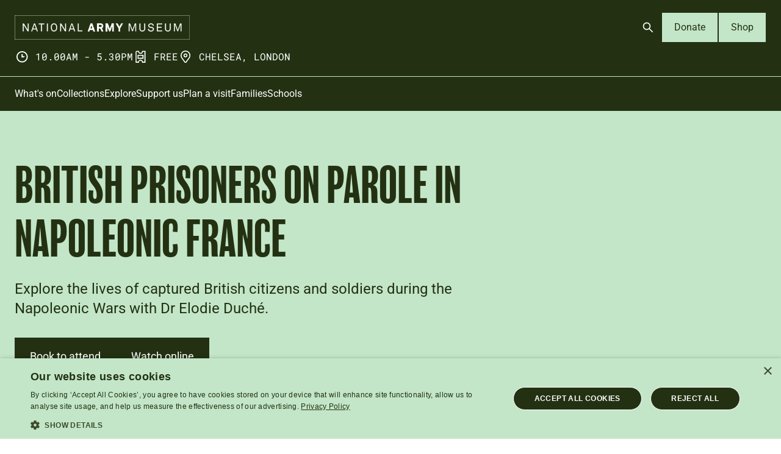

--- FILE ---
content_type: text/html; charset=UTF-8
request_url: https://www.nam.ac.uk/whats-on/british-prisoners-parole-napoleonic-france
body_size: 11499
content:
<!DOCTYPE html>
<html lang="en" dir="ltr" prefix="og: https://ogp.me/ns#">
  <head>
    <script>
      (function (m, a, z, e) {
        var s, t;
        try {
          t = m.sessionStorage.getItem('maze-us');
        } catch (err) {}
        if (!t) {
          t = new Date().getTime();
          try {
            m.sessionStorage.setItem('maze-us', t);
          } catch (err) {}
        }
        s = a.createElement('script');
        s.src = z + '?t=' + t + '&apiKey=' + e;
        s.async = true;
        a.getElementsByTagName('head')[0].appendChild(s);
        m.mazeUniversalSnippetApiKey = e;
      })(window, document, 'https://snippet.maze.co/maze-universal-loader.js', '31bf79ac-c8d7-40a2-bc41-b34219daaac2');
    </script>
    <meta charset="utf-8" />
<meta name="description" content="Explore the lives of captured British citizens and soldiers during the Napoleonic Wars with Dr Elodie Duché." />
<link rel="canonical" href="https://www.nam.ac.uk/whats-on/british-prisoners-parole-napoleonic-france" />
<meta property="og:image" content="https://www.nam.ac.uk/sites/default/files/2023-05/203004_teaser.jpg" />
<meta property="og:image:alt" content="Officer’s parole card, 1812" />
<meta name="twitter:card" content="summary_large_image" />
<meta name="twitter:title" content="British Prisoners on Parole in Napoleonic France" />
<meta name="twitter:description" content="Explore the lives of captured British citizens and soldiers during the Napoleonic Wars with Dr Elodie Duché." />
<meta name="twitter:site" content="@NAM_London" />
<meta name="twitter:image" content="https://www.nam.ac.uk/sites/default/files/2023-05/203004_teaser.jpg" />
<meta name="twitter:image:alt" content="Officer’s parole card, 1812" />
<meta name="viewport" content="width=device-width, initial-scale=1.0" />
<meta name="Generator" content="Drupal 10 (https://www.drupal.org)" />
<meta name="MobileOptimized" content="width" />
<meta name="HandheldFriendly" content="true" />
<meta http-equiv="X-UA-Compatible" content="IE=edge" />
<link rel="icon" href="/themes/custom/nam_2025/favicon.ico" type="image/vnd.microsoft.icon" />
<link rel="preload" href="/themes/custom/nam_2025/dist/fonts/Roboto-Regular.woff2" as="font" type="font/woff2" crossorigin="true" />
<link rel="preload" href="/themes/custom/nam_2025/dist/spritemap.svg" as="image" type="image/svg+xml" crossorigin="true" />

    <title>British Prisoners on Parole in Napoleonic France | National Army Museum</title>
    <link rel="stylesheet" media="all" href="/sites/default/files/css/css_Z7R1souZquDo7ljijcAruR610127f4eTF0n1lzcaG1g.css?delta=0&amp;language=en&amp;theme=nam_2025&amp;include=eJxFyEEKgCAQBdALmRNC54lvigqjDf5cdPuWveUb6GfYwyFF7wjdLtIZJsqEVUqay6D-H7-GraiNNSfHl0_uEsH8AcSVG0o" />
<link rel="stylesheet" media="all" href="/sites/default/files/css/css_ELkmiifrcNT0F7vJx6Ohn-aeCDFvlI9IlJNOVeuviDw.css?delta=1&amp;language=en&amp;theme=nam_2025&amp;include=eJxFyEEKgCAQBdALmRNC54lvigqjDf5cdPuWveUb6GfYwyFF7wjdLtIZJsqEVUqay6D-H7-GraiNNSfHl0_uEsH8AcSVG0o" />

    

    <!-- Google Tag Manager -->
<script>(function(w,d,s,l,i){w[l]=w[l]||[];w[l].push(
{'gtm.start': new Date().getTime(),event:'gtm.js'}

);var f=d.getElementsByTagName(s)[0],
j=d.createElement(s),dl=l!='dataLayer'?'&l='+l:'';j.async=true;j.src=
'https://www.googletagmanager.com/gtm.js?id='+i+dl;f.parentNode.insertBefore(j,f);
})(window,document,'script','dataLayer','GTM-5T8SCHG');</script>
<!-- End Google Tag Manager -->
  </head>
  <body>
    <!-- Google Tag Manager (noscript) -->
<noscript><iframe src="https://www.googletagmanager.com/ns.html?id=GTM-5T8SCHG"
height="0" width="0" style="display:none;visibility:hidden"></iframe></noscript>
<!-- End Google Tag Manager (noscript) -->
            <a href="#main-content" class="visually-hidden focusable">
      Skip to main content
    </a>
    
      <div class="dialog-off-canvas-main-canvas" data-off-canvas-main-canvas>
    

<header  class="site-header js-site-header">
  
    <div class="site-header__masthead-container">
    <div class="site-header__masthead">
            <div class="site-header__logo">
        <a href="https://www.nam.ac.uk/" class="site-header__nam-brand">
          <img src="/themes/custom/nam_2025/src/images/national-army-museum-logo--on-dark.png" class="site-header__nam-logo" alt="National Army Museum Logo">
        </a>
      </div>

            <div class="site-header__meta">
        <div class="header-info-meta">
  <ul>
    <li class="header-info-meta__item">
      



  <svg  class="icon icon--sprite" focusable="false">
        <use xlink:href="/themes/custom/nam_2025/dist/spritemap.svg#icon-clock"></use>
  </svg>
      <span>10.00am - 5.30pm</span>
    </li>
    <li class="header-info-meta__item">
      



  <svg  class="icon icon--sprite" focusable="false">
        <use xlink:href="/themes/custom/nam_2025/dist/spritemap.svg#icon-ticket"></use>
  </svg>
      <span>FREE</span>
    </li>
    <li class="header-info-meta__item">
      



  <svg  class="icon icon--sprite" focusable="false">
        <use xlink:href="/themes/custom/nam_2025/dist/spritemap.svg#icon-location"></use>
  </svg>
      <span>Chelsea, London</span>
    </li>
  </ul>
</div>
      </div>

            <div class="site-header__ctas">
        

<div class="header-ctas">
  <ul class="header-ctas__cta-list">
          <li>
        

  
<a  class="header-ctas__open-search-btn js-header-open-search-btn button-icon button-icon--primary button-icon--small button" aria-controls="header-search-form" aria-expanded="false" aria-label="Open search" href="#">
  
          



  <svg  class="icon icon--sprite" focusable="false">
        <use xlink:href="/themes/custom/nam_2025/dist/spritemap.svg#icon-search"></use>
  </svg>
    
  </a>
      </li>
    
          <li>
        
  
<a  class="button-text button-text--secondary button-text--small button" href="https://www.nam.ac.uk/donate-online">
      Donate
  </a>
      </li>
    
    <li>
      
  
<a  class="button-text button-text--secondary button-text--small button" href="https://shop.nam.ac.uk">
      Shop
  </a>
    </li>
  </ul>
</div>
      </div>

            <div class="site-header__mobile-menu-btn-wrap">
        

  
<a  class="js-mobile-menu-btn site-header__mobile-menu-btn button-icon button-icon--primary button-icon--small button" id="mobile-menu-btn" aria-controls="mobile-menu" aria-expanded="false" aria-label="Open menu" href="#">
  
          <i class="site-header__mobile-menu-hamburger" aria-hidden="true"></i>
    
  </a>
      </div>
    </div>
  </div>

    <div class="site-header__menus-section js-mobile-menu">

    <div class="site-header__search js-header-search">
      
<div class="header-search-form" id="header-search-form">
  <div class="header-search-form__container">
    <div class="header-search-form__form-container">
      <form action="/search?" method="GET" class="header-search-form__search-form">

        <label class="sr-only" for="header-search-field">Search</label>
        <input autocomplete="off" class="header-search-form__search-field js-header-search-field" id="header-search-field" name="search_api_fulltext" type="text" placeholder="Search stories, events or resources" />

        <div class="suggestion-container"></div>

        

          
<button  class="header-search-form__search-btn js-header-search-search-btn button-icon button-icon--on-light button-icon--small button" aria-label="Search" type="submit">
  
          



  <svg  class="icon icon--sprite" focusable="false">
        <use xlink:href="/themes/custom/nam_2025/dist/spritemap.svg#icon-search"></use>
  </svg>
    
  </button>

      </form>

      

          
<button  class="header-search-form__clear-search-btn js-header-search-clear-search-btn button-icon button-icon--on-light button-icon--small button" aria-label="Clear search" type="submit">
  
          



  <svg  class="icon icon--sprite" focusable="false">
        <use xlink:href="/themes/custom/nam_2025/dist/spritemap.svg#icon-close"></use>
  </svg>
    
  </button>

    </div>
  </div>
</div>
    </div>

    <div class="site-header__menu-container site-header__mobile-menu ">

      <div class="site-header__menu ">

        <div class="site-header__primary-navigation">
          
<nav class="primary-navigation">
  <div class="primary-navigation__wrapper">
          <ul class="primary-navigation__menu primary-navigation__menu--level-1" role="menu">
                  <li class="primary-navigation__link"  role="presentation">
            <a href="https://www.nam.ac.uk/whats-on" class="primary-navigation__link__label" role="menuitem">
              What&#039;s on
            </a>
          </li>
                  <li class="primary-navigation__link"  role="presentation">
            <a href="https://www.nam.ac.uk/collections" class="primary-navigation__link__label" role="menuitem">
              Collections
            </a>
          </li>
                  <li class="primary-navigation__link"  role="presentation">
            <a href="https://www.nam.ac.uk/explore" class="primary-navigation__link__label" role="menuitem">
              Explore
            </a>
          </li>
                  <li class="primary-navigation__link"  role="presentation">
            <a href="https://www.nam.ac.uk/support-us" class="primary-navigation__link__label" role="menuitem">
              Support us
            </a>
          </li>
                  <li class="primary-navigation__link"  role="presentation">
            <a href="https://www.nam.ac.uk/plan-visit" class="primary-navigation__link__label" role="menuitem">
              Plan a visit
            </a>
          </li>
                  <li class="primary-navigation__link"  role="presentation">
            <a href="https://www.nam.ac.uk/families" class="primary-navigation__link__label" role="menuitem">
              Families
            </a>
          </li>
                  <li class="primary-navigation__link"  role="presentation">
            <a href="https://www.nam.ac.uk/schools" class="primary-navigation__link__label" role="menuitem">
              Schools
            </a>
          </li>
              </ul>
      </div>
</nav>
        </div>

        

<div class="header-ctas">
  <ul class="header-ctas__cta-list">
    
          <li>
        
  
<a  class="button-text button-text--secondary button-text--small button" href="https://www.nam.ac.uk/donate-online">
      Donate
  </a>
      </li>
    
    <li>
      
  
<a  class="button-text button-text--secondary button-text--small button" href="https://shop.nam.ac.uk">
      Shop
  </a>
    </li>
  </ul>
</div>
      </div>
    </div>
  </div>
</header>
<div class="page-layout layout-container js-layout-container page-layout--bg-colour--light-green">
    <div data-drupal-messages-fallback class="hidden"></div>


  

  <main role="main">
    <a id="main-content" tabindex="-1"></a>
    <div class="page-layout__container">
      <div class="page-layout__content">
          <div id="block-nam-2025-content" class="block block-system block-system-main-block">
  
    
      


  
  

<div  class="simple-hero simple-hero--bg-light-green">
  <div class="simple-hero__grid">
    <div class="simple-hero__content">
      
      <h1 class="simple-hero__title">British Prisoners on Parole in Napoleonic France</h1>

              <div class="simple-hero__teaser">Explore the lives of captured British citizens and soldiers during the Napoleonic Wars with Dr Elodie Duché.</div>
      
      
      
              <div class="simple-hero__links">
                                    
  
<a  class="button-text button-text--primary button-text--medium button" href="https://tickets.nam.ac.uk/event/413:653/">
      Book to attend
  </a>
                                                
  
<a  class="button-text button-text--primary button-text--medium button" href="https://www.crowdcast.io/e/journeys">
      Watch online
  </a>
                              </div>
          </div>
  </div>
</div>

<div class="content-with-sidebar">
  <div class="content-with-sidebar__container">
    <aside class="content-with-sidebar__sidebar">
                      
<div  class="meta-info meta-info--event">

  <div class="meta-info__container">
    <button class="meta-info__content-show-hide-btn js-show-hide-sidebar-meta-btn" aria-controls="meta-info-content">
      Event details 



  <svg  class="icon icon--sprite" focusable="false">
        <use xlink:href="/themes/custom/nam_2025/dist/spritemap.svg#icon-chevron-down"></use>
  </svg>
    </button>

    <div class="meta-info__content js-sidebar-meta-content" id="meta-info-content">
      <div class="meta-info__content-inner">
                    <div class="meta-info__type-terms">
          <div class="meta-info__label-item">
        <span class="meta-info__label">
          Talk
        </span>
      </div>
      </div>

<div class="meta-info__items">
      <div class="meta-info__item">
      
<h3  class="tag-with-icon tag-with-icon--calendar">
  <span class="tag-with-icon__icon">
    



  <svg  class="tag-with-icon--calendar icon icon--sprite" aria-label="Date" title="Date" focusable>
        <use xlink:href="/themes/custom/nam_2025/dist/spritemap.svg#icon-calendar"></use>
  </svg>
  </span>
  <span class="tag-with-icon__text">
    4 August 2023  </span>
</h3>
    </div>
  
  
      <div class="meta-info__item">
      
<h3  class="tag-with-icon tag-with-icon--man">
  <span class="tag-with-icon__icon">
    



  <svg  class="tag-with-icon--man icon icon--sprite" aria-label="Audience" title="Audience" focusable>
        <use xlink:href="/themes/custom/nam_2025/dist/spritemap.svg#icon-man"></use>
  </svg>
  </span>
  <span class="tag-with-icon__text">
                                        <a href="/whats-on">Adults</a>
              <br>
                                </span>
</h3>
    </div>
  
      <div class="meta-info__item">
      
<h3  class="tag-with-icon tag-with-icon--location">
  <span class="tag-with-icon__icon">
    



  <svg  class="tag-with-icon--location icon icon--sprite" aria-label="Location" title="Location" focusable>
        <use xlink:href="/themes/custom/nam_2025/dist/spritemap.svg#icon-location"></use>
  </svg>
  </span>
  <span class="tag-with-icon__text">
              National Army Museum<br />
                    </span>
</h3>
    </div>
  

  <div class="meta-info__item">
    
<h3  class="tag-with-icon tag-with-icon--ticket">
  <span class="tag-with-icon__icon">
    



  <svg  class="tag-with-icon--ticket icon icon--sprite" aria-label="Admission" title="Admission" focusable>
        <use xlink:href="/themes/custom/nam_2025/dist/spritemap.svg#icon-ticket"></use>
  </svg>
  </span>
  <span class="tag-with-icon__text">
    
                  FREE<br>
                          Booking is required.
        
        </span>
</h3>
  </div>

      <div class="meta-info__item meta-info__item--categories">
      
<h3  class="tag-with-icon tag-with-icon--bulb">
  <span class="tag-with-icon__icon">
    



  <svg  class="tag-with-icon--bulb icon icon--sprite" aria-label="Subjects" title="Subjects" focusable>
        <use xlink:href="/themes/custom/nam_2025/dist/spritemap.svg#icon-bulb"></use>
  </svg>
  </span>
  <span class="tag-with-icon__text">
                          <span class="tag-with-icon__category">
              <a href="/subjects/napoleonic-wars">Napoleonic Wars</a>
            </span>
                    </span>
</h3>
    </div>
  
      <div class="meta-info__item meta-info__item--categories">
      
<h3  class="tag-with-icon tag-with-icon--series">
  <span class="tag-with-icon__icon">
    



  <svg  class="tag-with-icon--series icon icon--sprite" aria-label="Series" title="Series" focusable>
        <use xlink:href="/themes/custom/nam_2025/dist/spritemap.svg#icon-series"></use>
  </svg>
  </span>
  <span class="tag-with-icon__text">
                          <span class="tag-with-icon__category">
              <a href="/series/conflict-europe">Conflict in Europe</a>
            </span>
                    </span>
</h3>
    </div>
  
  </div>

  <div class="meta-info__delivery-links">
          <div class="meta-info__delivery-link">
        
  
<a  class="button-text button-text--primary button-text--responsive button" href="https://tickets.nam.ac.uk/event/413:653/">
      Book to attend
  </a>
      </div>
          <div class="meta-info__delivery-link">
        
  
<a  class="button-text button-text--primary button-text--responsive button" href="https://www.crowdcast.io/e/journeys">
      Watch online
  </a>
      </div>
      </div>


        
              </div>
    </div>
  </div>
</div>
          </aside>
    <div class="content-with-sidebar__content">
          <div class="content-components">
        

<div  data-parent-type="node" data-parent-bundle="event" data-closest-parent-bg-colour="transparent" class="variable-columns variable-columns--1-col">

  <div class="variable-columns__grid">

    <div class="variable-columns__col variable-columns__col-first">
              



<div  data-parent-type="paragraph" data-parent-bundle="two_column_s" data-closest-parent-bg-colour="transparent" class="image-with-caption">
  <div class="image-with-caption__inner">
    <div class="image-with-caption__container">
      <figure class="image-with-caption__figure">
            <div class="image-with-caption__image-container">
            




  
<img class="image-with-caption__image lazyload" alt="Officer’s parole card, 1812" data-src="/sites/default/files/2023-05/203004_teaser.jpg" src="[data-uri]"/>
          </div>

                      <div class="image-with-caption__link">
              

  
<a  class="image-with-caption__button-object button-object button" target="_blank" href="https://collection.nam.ac.uk/detail.php?acc=1968-07-362-1">
      <span class="button-object__container">
      <span class="button-object__text">View this object</span>
      <span class="button-object__icon">
        



  <svg  class="icon icon--sprite" focusable="false">
        <use xlink:href="/themes/custom/nam_2025/dist/spritemap.svg#icon-arrow-down-right"></use>
  </svg>
      </span>
    </span>
  </a>
            </div>
          
        
      <figcaption  class="image-with-caption__figure-caption">
                                <div class="image-with-caption__caption">
                <p>Officer’s parole card, 1812</p>
              </div>
                        </figcaption>
  </figure>

    </div>
  </div>
</div>

          </div>

    
  </div>
</div>

  

<div  data-parent-type="node" data-parent-bundle="event" data-closest-parent-bg-colour="transparent" class="variable-columns variable-columns--1-col">

  <div class="variable-columns__grid">

    <div class="variable-columns__col variable-columns__col-first">
              
<div  data-parent-type="paragraph" data-parent-bundle="two_column_s" data-closest-parent-bg-colour="transparent" class="wysiwyg">
  <div class="wysiwyg__inner">
    

<div  class="rich-text">
    <h5 style="padding-bottom: 1rem; line-height: 1.75rem;">Explore the lives of captured British citizens and soldiers during the Napoleonic Wars with Dr Elodie Duché.</h5><p>In May 1803, Napoleon Bonaparte’s edict to arrest British residents and travellers led to a fascinating, yet neglected, experience of detention.</p><p>The order ended a brief truce between France and Britain and surprised around 400 British civilians, who were later joined by captured naval and army officers as the conflict unfolded.</p><p>Unlike most rank-and-file soldiers, these captives were detained on ‘parole’. They had to take an oath of honour not to escape or bear arms – <em>la parole d’honneur</em> – and sign a card containing information about their physical traits, should they indeed contemplate an escape. Most were held in the walled city of Verdun, but also in Paris and French colonial outposts including Mauritius.</p><p>Drawing on French and British archives and narratives of captivity, Dr Elodie Duché will investigate how prior journeys shaped their experiences, particularly the contacts they made with local French populations. She will also consider their ability to correspond with their families at home and to channel funds to support other British captives held in stricter conditions.</p><p><a href="/how-take-part-virtual-online-events-crowdcast">Get help accessing events on Crowdcast.</a></p>

</div>
  </div>
</div>

          </div>

    
  </div>
</div>

  

<div  data-parent-type="node" data-parent-bundle="event" data-closest-parent-bg-colour="transparent" class="variable-columns variable-columns--1-col">

  <div class="variable-columns__grid">

    <div class="variable-columns__col variable-columns__col-first">
              
<div  data-parent-type="paragraph" data-parent-bundle="two_column_s" data-closest-parent-bg-colour="transparent" class="wysiwyg">
  <div class="wysiwyg__inner">
    

<div  class="rich-text">
    <h2>About Elodie Duché&nbsp;</h2><p>Dr Elodie Duché is Senior Lecturer in History at York St John University. Her research focuses on transnational encounters and travel writing in the late 18th and 19th centuries.</p><p>She has published on various aspects of war captivity during the period, including a study of charity networks for British prisoners of war in Napoleonic France, and works on life-writing, slavery and women’s experiences in detention during the Revolutionary and Napoleonic conflicts.</p>

</div>
  </div>
</div>

          </div>

    
  </div>
</div>


    </div>
      </div>
  </div>
</div>

  
  

<div  class="related-content cards--three-column-cards cards--bg-colour--light-sand cards">
      <div class="cards__heading">
      <h2 class="cards__title">Explore further</h2>
    </div>
  
      <div class="cards__items">
                        

<div  class="card">
      <div class="card__image">
        <picture>
                  <source srcset="/sites/default/files/styles/related_desktop_large/public/2023-03/275A1510_slice.jpg.webp?itok=NxdJezaS 1x" media="(min-width: 1320px)" type="image/webp" width="750" height="422"/>
              <source srcset="/sites/default/files/styles/related_tablet/public/2023-03/275A1510_slice.jpg.webp?itok=3WwqHuj- 1x" media="(min-width: 768px)" type="image/webp" width="416" height="234"/>
              <source srcset="/sites/default/files/styles/related_mobile/public/2023-03/275A1510_slice.jpg.webp?itok=FRlkPHYL 1x, /sites/default/files/styles/related_mobile/public/2023-03/275A1510_slice.jpg.webp?itok=FRlkPHYL 2x" media="all and (min-width: 0px)" type="image/webp" width="737" height="415"/>
                  <img loading="lazy" width="737" height="415" src="/sites/default/files/styles/related_mobile/public/2023-03/275A1510_slice.jpg.webp?itok=FRlkPHYL" alt="" />

  </picture>

    </div>
  
  <div class="card__content-container">
    <div class="card__content">
              <span class="card__tag">Galleries</span>
      
            
      <h3 class="card__title"><a href="/plan-visit/galleries/conflict-europe"><span>Conflict in Europe gallery</span></a></h3>

                                <p class="card__teaser">Discover the Army&#039;s role in establishing and securing Britain&#039;s influence in Europe. And see how war on the Continent has affected the British Isles.</p>
                  </div>

    <div class="card__button-object button-object">
      <span class="button-object__icon">
        



  <svg  class="icon icon--sprite" focusable="false">
        <use xlink:href="/themes/custom/nam_2025/dist/spritemap.svg#icon-arrow-down-right"></use>
  </svg>
      </span>
    </div>

  </div>
</div>



                  </div>
  </div>


  </div>


      </div>
    </div>

  </main>

      

<footer class="site-footer">
  <div class="site-footer__container">
    <div class="site-footer__primary">
      <div class="site-footer__primary__left">
                  

<div class="footer-nav">
      <ul class="footer-nav__nav">
              <li class="footer-nav__nav__title">About us</li>
      
              <li class="footer-nav__nav__item">
          <a href="/about" data-drupal-link-system-path="node/52">About the museum</a>
        </li>
              <li class="footer-nav__nav__item">
          <a href="/press" data-drupal-link-system-path="node/588">Press</a>
        </li>
              <li class="footer-nav__nav__item">
          <a href="/contact">Contact</a>
        </li>
          </ul>
    
</div>

                  

<div class="footer-nav">
      <ul class="footer-nav__nav">
              <li class="footer-nav__nav__title">Get involved</li>
      
              <li class="footer-nav__nav__item">
          <a href="/support-us" data-drupal-link-system-path="node/35">Support us</a>
        </li>
              <li class="footer-nav__nav__item">
          <a href="/donate-online" data-drupal-link-system-path="node/2695">Donate online</a>
        </li>
              <li class="footer-nav__nav__item">
          <a href="/jobs" data-drupal-link-system-path="node/46">Jobs</a>
        </li>
              <li class="footer-nav__nav__item">
          <a href="/volunteer" data-drupal-link-system-path="node/47">Volunteer</a>
        </li>
          </ul>
    
</div>

                  

<div class="footer-nav">
      <ul class="footer-nav__nav">
              <li class="footer-nav__nav__title">Services</li>
      
              <li class="footer-nav__nav__item">
          <a href="/families/play-base" data-drupal-link-system-path="node/50">Play Base</a>
        </li>
              <li class="footer-nav__nav__item">
          <a href="/families/birthday-parties" data-drupal-link-system-path="node/51">Birthday Parties</a>
        </li>
              <li class="footer-nav__nav__item">
          <a href="/collections/templer-study-centre" data-drupal-link-system-path="node/33">Templer Study Centre</a>
        </li>
              <li class="footer-nav__nav__item">
          <a href="/picture-library" data-drupal-link-system-path="node/79">Picture Library</a>
        </li>
              <li class="footer-nav__nav__item">
          <a href="/venue-hire" data-drupal-link-system-path="node/257">Venue Hire</a>
        </li>
          </ul>
    
</div>

                  

<div class="footer-nav">
      <ul class="footer-nav__nav">
              <li class="footer-nav__nav__title">Museums liaison</li>
      
              <li class="footer-nav__nav__item">
          <a href="/museums-training-programme" data-drupal-link-system-path="node/646">Museums training programme</a>
        </li>
              <li class="footer-nav__nav__item">
          <a href="/regimental-and-corps-museum-networks" data-drupal-link-system-path="node/647">Regimental and Corps Museum networks</a>
        </li>
          </ul>
    
</div>

              </div>

      <div class="site-footer__primary__right">
        <h2 class="site-footer__primary__right__social__title">Find us on social media</h2>

        <ul class="site-footer__primary__right__social">
          <li class="site-footer__primary__right__social__list-item">
            <a href="https://www.facebook.com/NationalArmyMuseum/" class="site-footer__primary__right__social__link" target="_blank" aria-label="Facebook">
              <span class="sr-only">Follow us on Facebook</span>
              <svg width="24" height="24" viewBox="0 0 24 24"  xmlns="http://www.w3.org/2000/svg">
<path d="M24 12C24 5.37258 18.6274 0 12 0C5.37258 0 0 5.37258 0 12C0 17.9895 4.3882 22.954 10.125 23.8542V15.4688H7.07812V12H10.125V9.35625C10.125 6.34875 11.9166 4.6875 14.6576 4.6875C15.9701 4.6875 17.3438 4.92188 17.3438 4.92188V7.875H15.8306C14.34 7.875 13.875 8.80008 13.875 9.75V12H17.2031L16.6711 15.4688H13.875V23.8542C19.6118 22.954 24 17.9895 24 12Z" />
</svg>
            </a>
          </li>
          <li class="site-footer__primary__right__social__list-item">
            <a href="https://twitter.com/NAM_London" class="site-footer__primary__right__social__link" target="_blank" aria-label="Twitter">
              <span class="sr-only">Follow us on Twitter</span>
              <svg width="24" height="24" viewBox="0 0 24 24"  xmlns="http://www.w3.org/2000/svg">
<path fill-rule="evenodd" clip-rule="evenodd" d="M15.9455 23L10.396 15.0901L3.44886 23H0.509766L9.09209 13.2311L0.509766 1H8.05571L13.286 8.45502L19.8393 1H22.7784L14.5943 10.3165L23.4914 23H15.9455ZM19.2185 20.77H17.2398L4.71811 3.23H6.6971L11.7121 10.2532L12.5793 11.4719L19.2185 20.77Z" />
</svg>
            </a>
          </li>
          <li class="site-footer__primary__right__social__list-item">
            <a href="https://www.instagram.com/nam_london/" class="site-footer__primary__right__social__link" target="_blank" aria-label="Instagram">
              <span class="sr-only">Follow us on Instagram</span>
              <svg width="24" height="24" viewBox="0 0 24 24"  xmlns="http://www.w3.org/2000/svg">
<g clip-path="url(#clip0_5352_14942)">
<path d="M12 2.16094C15.2063 2.16094 15.5859 2.175 16.8469 2.23125C18.0188 2.28281 18.6516 2.47969 19.0734 2.64375C19.6313 2.85938 20.0344 3.12188 20.4516 3.53906C20.8734 3.96094 21.1313 4.35938 21.3469 4.91719C21.5109 5.33906 21.7078 5.97656 21.7594 7.14375C21.8156 8.40937 21.8297 8.78906 21.8297 11.9906C21.8297 15.1969 21.8156 15.5766 21.7594 16.8375C21.7078 18.0094 21.5109 18.6422 21.3469 19.0641C21.1313 19.6219 20.8687 20.025 20.4516 20.4422C20.0297 20.8641 19.6313 21.1219 19.0734 21.3375C18.6516 21.5016 18.0141 21.6984 16.8469 21.75C15.5813 21.8062 15.2016 21.8203 12 21.8203C8.79375 21.8203 8.41406 21.8062 7.15313 21.75C5.98125 21.6984 5.34844 21.5016 4.92656 21.3375C4.36875 21.1219 3.96563 20.8594 3.54844 20.4422C3.12656 20.0203 2.86875 19.6219 2.65313 19.0641C2.48906 18.6422 2.29219 18.0047 2.24063 16.8375C2.18438 15.5719 2.17031 15.1922 2.17031 11.9906C2.17031 8.78438 2.18438 8.40469 2.24063 7.14375C2.29219 5.97187 2.48906 5.33906 2.65313 4.91719C2.86875 4.35938 3.13125 3.95625 3.54844 3.53906C3.97031 3.11719 4.36875 2.85938 4.92656 2.64375C5.34844 2.47969 5.98594 2.28281 7.15313 2.23125C8.41406 2.175 8.79375 2.16094 12 2.16094ZM12 0C8.74219 0 8.33438 0.0140625 7.05469 0.0703125C5.77969 0.126563 4.90313 0.332812 4.14375 0.628125C3.35156 0.9375 2.68125 1.34531 2.01563 2.01562C1.34531 2.68125 0.9375 3.35156 0.628125 4.13906C0.332812 4.90313 0.126563 5.775 0.0703125 7.05C0.0140625 8.33437 0 8.74219 0 12C0 15.2578 0.0140625 15.6656 0.0703125 16.9453C0.126563 18.2203 0.332812 19.0969 0.628125 19.8563C0.9375 20.6484 1.34531 21.3188 2.01563 21.9844C2.68125 22.65 3.35156 23.0625 4.13906 23.3672C4.90313 23.6625 5.775 23.8687 7.05 23.925C8.32969 23.9812 8.7375 23.9953 11.9953 23.9953C15.2531 23.9953 15.6609 23.9812 16.9406 23.925C18.2156 23.8687 19.0922 23.6625 19.8516 23.3672C20.6391 23.0625 21.3094 22.65 21.975 21.9844C22.6406 21.3188 23.0531 20.6484 23.3578 19.8609C23.6531 19.0969 23.8594 18.225 23.9156 16.95C23.9719 15.6703 23.9859 15.2625 23.9859 12.0047C23.9859 8.74688 23.9719 8.33906 23.9156 7.05938C23.8594 5.78438 23.6531 4.90781 23.3578 4.14844C23.0625 3.35156 22.6547 2.68125 21.9844 2.01562C21.3188 1.35 20.6484 0.9375 19.8609 0.632812C19.0969 0.3375 18.225 0.13125 16.95 0.075C15.6656 0.0140625 15.2578 0 12 0Z" />
<path d="M12 5.83594C8.59688 5.83594 5.83594 8.59688 5.83594 12C5.83594 15.4031 8.59688 18.1641 12 18.1641C15.4031 18.1641 18.1641 15.4031 18.1641 12C18.1641 8.59688 15.4031 5.83594 12 5.83594ZM12 15.9984C9.79219 15.9984 8.00156 14.2078 8.00156 12C8.00156 9.79219 9.79219 8.00156 12 8.00156C14.2078 8.00156 15.9984 9.79219 15.9984 12C15.9984 14.2078 14.2078 15.9984 12 15.9984Z" />
<path d="M19.8469 5.59141C19.8469 6.38828 19.2 7.03047 18.4078 7.03047C17.6109 7.03047 16.9688 6.3836 16.9688 5.59141C16.9688 4.79453 17.6156 4.15234 18.4078 4.15234C19.2 4.15234 19.8469 4.79922 19.8469 5.59141Z" />
</g>
<defs>
<clipPath id="clip0_5352_14942">
<rect width="24" height="24" />
</clipPath>
</defs>
</svg>
            </a>
          </li>
          <li class="site-footer__primary__right__social__list-item">
            <a href="https://www.youtube.com/user/NationalArmyMuseumUK" class="site-footer__primary__right__social__link" target="_blank" aria-label="YouTube">
              <span class="sr-only">Follow us on YouTube</span>
              <svg width="24" height="24" viewBox="0 0 24 24"  xmlns="http://www.w3.org/2000/svg">
<path d="M23.7609 7.20078C23.7609 7.20078 23.5266 5.54609 22.8047 4.81953C21.8906 3.86328 20.8688 3.85859 20.4 3.80234C17.0438 3.55859 12.0047 3.55859 12.0047 3.55859H11.9953C11.9953 3.55859 6.95625 3.55859 3.6 3.80234C3.13125 3.85859 2.10938 3.86328 1.19531 4.81953C0.473438 5.54609 0.24375 7.20078 0.24375 7.20078C0.24375 7.20078 0 9.14609 0 11.0867V12.9055C0 14.8461 0.239062 16.7914 0.239062 16.7914C0.239062 16.7914 0.473437 18.4461 1.19062 19.1727C2.10469 20.1289 3.30469 20.0961 3.83906 20.1992C5.76094 20.382 12 20.4383 12 20.4383C12 20.4383 17.0438 20.4289 20.4 20.1898C20.8688 20.1336 21.8906 20.1289 22.8047 19.1727C23.5266 18.4461 23.7609 16.7914 23.7609 16.7914C23.7609 16.7914 24 14.8508 24 12.9055V11.0867C24 9.14609 23.7609 7.20078 23.7609 7.20078ZM9.52031 15.1133V8.36797L16.0031 11.7523L9.52031 15.1133Z" />
</svg>
            </a>
          </li>
        </ul>

        <div class="site-footer__primary__right__copy">
          <p>
            National Army Museum<br>
              Royal Hospital Road<br>
              London SW3 4HT          </p>
          <p>
            Registered Charity Number: 237902          </p>
        </div>
      </div>
    </div>

    <div class="site-footer__secondary">
      
<div class="footer-nav">
      <ul class="footer-nav__nav">
      
              <li class="footer-nav__nav__item">
          <a href="/terms-use" data-drupal-link-system-path="node/7">Terms of use</a>
        </li>
              <li class="footer-nav__nav__item">
          <a href="/about/privacy-and-cookies">Privacy and cookies</a>
        </li>
              <li class="footer-nav__nav__item">
          <a href="/about/accessibility">Accessibility</a>
        </li>
          </ul>
    
</div>
    </div>
  </div>
</footer>

  
</div>
  </div>

    
           <script src="https://www.cognitoforms.com/scripts/embed.js"></script>
      <script type=text/javascript> Cognito("#V2form").setCss('@font-face { font-family: "Roboto"; src: url(/themes/custom/nam_2025/dist/fonts/Roboto-Regular.woff2) format("woff2"); font-weight: 400; font-style: normal; font-display:swap; } ');
Cognito("#V2form").setCss('@font-face { font-family: "Roboto"; src: url(/themes/custom/nam_2025/dist/fonts/Roboto-Italic.woff2) format("woff2"); font-weight: 400; font-style: italic; font-display:swap; } ');
Cognito("#V2form").setCss('@font-face { font-family: "Roboto"; src: url(/themes/custom/nam_2025/dist/fonts/Roboto-Medium.woff2) format("woff2"); font-weight: 500; font-style: normal; font-display:swap; } ');
Cognito("#V2form").setCss('@font-face { font-family: "Roboto"; src: url(/themes/custom/nam_2025/dist/fonts/Roboto-MediumItalic.woff2) format("woff2"); font-weight: 500; font-style: italic; font-display:swap; } ');
Cognito("#V2form").setCss('@font-face { font-family: "Roboto"; src: url(/themes/custom/nam_2025/dist/fonts/Roboto-Bold.woff2) format("woff2"); font-weight: 700; font-style: normal; font-display:swap; } ');
Cognito("#V2form").setCss('@font-face { font-family: "Roboto"; src: url(/themes/custom/nam_2025/dist/fonts/Roboto-BoldItalic.woff2) format("woff2"); font-weight: 700; font-style: italic; font-display:swap; } ');
Cognito("#V2form").setCss('#cognito h1.cog-heading, #cognito h2.cog-heading, #cognito h3.cog-heading, #cognito h4.cog-heading, #cognito h5.cog-heading, #cognito h6.cog-heading { font-family: "Roboto", Helvetica, Arial, sans-serif !important; color: #233112 !important; font-size: 2rem !important; line-height: 2.5rem !important; font-weight: 700 !important; } ');
Cognito("#V2form").setCss('#cognito .cog-label { font-family: "Roboto", Helvetica, Arial, sans-serif !important; color: #233112; font-size: 1.125rem !important; line-height: 1.75rem !important; font-weight: 700 !important; } ');
Cognito("#V2form").setCss('#cognito .el-input__inner, #cognito .el-textarea__inner { font-family: "Roboto", Helvetica, Arial, sans-serif; } ');
Cognito("#V2form").setCss('#cognito .cog-content, #cognito .cog-rating-scale { font-family: "Roboto", Helvetica, Arial, sans-serif; font-size: 1.125rem; color: #233112; } ');
Cognito("#V2form").setCss('#cognito .cog-error-message { font-family: "Roboto", Helvetica, Arial, sans-serif; font-size: 1.125rem; line-height: 1.75rem; font-weight: 400; } ');
Cognito("#V2form").setCss('#cognito .el-input__inner, #cognito input[type=password], #cognito .el-textarea__inner, #cognito .cog-choice--dropdwon, #cognito .cog-choice--dropdown, #cognito .el-select-dropdown__item { font-family: "Roboto", Helvetica, Arial, sans-serif; font-size: 1.125rem; line-height: 1.75rem; color: #233112; font-weight: 400; text-shadow: none; } ');
Cognito("#V2form").setCss('#cognito .cog-button, #cognito .cog-button--primary, #cognito .cog-button--secondary, #cognito .cognito .c-forms-form .c-add-item, #cognito .cognito .c-forms-form input[type=button], #cognito .cognito .c-forms-form .c-fileupload-dropzone .c-upload-button { font-family: "Roboto", Helvetica, Arial, sans-serif; font-size: 1.125rem; font-weight: 400; } ');
Cognito("#V2form").setCss('#cognito .cog-button:not(.c-icon-button), #cognito .cog-button--primary, #cognito .cog-button--secondary, #cognito .cognito .c-forms-form .c-add-item, #cognito .cognito .c-forms-form input[type=button], #cognito .cognito .c-forms-form .c-fileupload-dropzone .c-upload-button button { font-family: "Roboto", Helvetica, Arial, sans-serif; font-size: 1.125rem; background-color: #233112; border-color: #233112; } ');
Cognito("#V2form").setCss('#cognito .cog-section { margin-bottom: 0px; } ');
Cognito("#V2form").setCss('#cognito .cog-section span, #cognito .cognito .c-progress-steps li span, #cognito .cognito .c-progress-steps li.c-page-selected span { font-family: "Roboto", Helvetica, Arial, sans-serif; font-weight: 400; } ');
Cognito("#V2form").setCss('#cognito .cog-content p, #cognito .cog-content ul, #cognito h5 { margin-bottom: 0px; line-height: 1.75rem; padding-bottom: 1rem; } ');
Cognito("#V2form").setCss('#cognito .cog-content a { font-family: "Roboto", Helvetica, Arial, sans-serif; } ');
Cognito("#V2form").setCss('#cognito .cog-helptext p { font-family: "Roboto", Helvetica, Arial, sans-serif; font-size: 1rem; color: #233112; line-height: 1.5rem; font-weight: 400; } ');
Cognito("#V2form").setCss('#cognito .cog-button:not(.c-icon-button), #cognito .cog-button--primary, #cognito .cog-button--secondary, #cognito .cognito .c-forms-form .c-add-item, #cognito .cognito .c-forms-form input[type=button], #cognito .cognito .c-forms-form .c-fileupload-dropzone .c-upload-button button { font-family: "Roboto", Helvetica, Arial, sans-serif; font-size: 1.125rem; background-color: #233112; border-color: #233112; } ');
Cognito("#V2form").setCss('#cognito .cog-button:not(.c-icon-button):hover, #cognito .cog-button--primary:hover, #cognito .cognito .c-forms-form input[type=button]:hover, #cognito .cognito .c-forms-form .c-add-item:hover, #cognito .cognito .c-forms-form .c-fileupload-dropzone .c-upload-button button:hover { background-color: #c3e6c8; border-color: #233112; color: #233112; } ');
Cognito("#V2form").setCss('#cognito .cog-button:not(.c-icon-button):hover .cog-button__text, #cognito .cog-button--primary:hover .cog-button__text, #cognito .cognito .c-forms-form input[type=button]:hover .cog-button__text, #cognito .cognito .c-forms-form .c-add-item:hover .cog-button__text, #cognito .cognito .c-forms-form .c-fileupload-dropzone .c-upload-button button:hover .cog-button__text { color: #233112 !important; } ');
Cognito("#V2form").setCss('#cognito .cog-label { line-height: 1.75rem; } ');
Cognito("#V2form").setCss('#cognito .el-checkbox__inner input[type="checkbox"]:not(:checked) + *:before, #cognito .el-checkbox__inner input[type="checkbox"]:checked + *:before { line-height: 1.75rem; } ');
Cognito("#V2form").setCss('#cognito .cog-page__navigation { padding-top: 0px; } ');
Cognito("#V2form").setCss('#cognito h2.cog-heading { padding-bottom: 0.75rem !important; } ');
Cognito("#V2form").setCss('#cognito .cog-section span.el-radio__label, #cognito .cog-section span.el-checkbox__label { font-family: "Roboto", Helvetica, Arial, sans-serif; font-size: 1.125rem; color: #233112; } ');
Cognito("#V2form").setCss('#cognito .el-date-picker, #cognito .cog-upload__drag-text, #cognito .cog-checkable .el-checkbox__label.el-checkbox__label { font-family: "Roboto", Helvetica, Arial, sans-serif; font-size: 1.125rem; padding-left: 0.4rem; } ');
Cognito("#V2form").setCss('#cognito .cog-body .cog-content a:hover { color: #233112; text-decoration: none !important; } ');
Cognito("#V2form").setCss('#cognito .cog-body .cog-content a:visited, #cognito .cog-body .cog-content a:active { color: #233112 !important; } ');
Cognito("#V2form").setCss('#cognito .cog-body .cog-content a { color: #233112 !important; text-decoration: underline !important; font-weight: bold !important; } ');
Cognito("#V2form").setCss('.cog-cognito { --a__color: #233112 !important; } ');
Cognito("#V2form").setCss('#cognito h3.cog-heading, #cognito h3 { font-family: "Roboto", Helvetica, Arial, sans-serif; font-size: 1.375rem !important; line-height: 1.875rem !important; } ');
Cognito("#V2form").setCss('#cognito h5, #cognito h6 { font-family: "Roboto", Helvetica, Arial, sans-serif !important; color: #233112 !important; font-size: 1.125rem !important; line-height: 1.75rem !important; font-weight: 400 !important; } ');
Cognito("#V2form").setCss('#cognito h6 { font-size: 1.125rem !important; } ');
Cognito("#V2form").setCss('#cognito .cog-button--primary, #cognito .cog-button--secondary.cog-button--back { width: 25% !important; border-radius: 0px; padding: 0px;} ');
Cognito("#V2form").setCss('#cognito .cog-button--secondary { color: #ffffff !important;  border-radius: 0px; } ');
Cognito("#V2form").setCss('#cognito .cog-button--secondary .cog-button__text { text-transform: lowercase; font-size: 1.125rem !important; } ');
Cognito("#V2form").setCss('#cognito .cog-button--secondary .cog-button__text::first-letter { text-transform: uppercase; } ');
Cognito("#V2form").setCss('#cognito .cog-button--secondary.cog-button--back .cog-button__text { font-size: 1.125rem  !important; } ');
Cognito("#V2form").setCss('#cognito .cog-error-message, #cognito .el-scrollbar { font-family: "Roboto", Helvetica, Arial, sans-serif; font-size: 1.125rem; font-weight: 400; } ');
Cognito("#V2form").setCss('#cognito .cog-button--secondary.cog-button--back { margin-right: 20px; } ');
Cognito("#V2form").setCss('#cognito .cog-button--secondary.cog-button--back, #cognito .cog-button--secondary.cog-button--next { margin-top: 12.5px; } ');
Cognito("#V2form").setCss('#cognito .cog-page-progress--steps a:before { font-size: 1.125rem; } ');
Cognito("#V2form").setCss('#cognito .cog-upload__drag-text, #cognito .cog-checkable .el-checkbox__label.el-checkbox__label { color: #233112; } ');
Cognito("#V2form").setCss('#cognito .cog-checkable .el-checkbox__label.el-checkbox__label { padding-top: 0px; } ');
Cognito("#V2form").setCss('#cognito .cog-content p { padding-bottom: 0px !important; } ');
Cognito("#V2form").setCss('#cognito .cog-section__inner--background { background: #ffffff !important; padding-left: 30px; } ');
Cognito("#V2form").setCss('#cognito .cog-body { padding-left: 2px; padding-right: 2px; } ');
Cognito("#V2form").setCss('#cognito .cog-button--primary .cog-button__text { text-transform: lowercase; font-size: 1.125rem !important; padding: 16px 24px; line-height: 1.75rem; } ');
Cognito("#V2form").setCss('#cognito .cog-button--primary .cog-button__text::first-letter { text-transform: uppercase; } ');
Cognito("#V2form").setCss('#cognito .cog-form__container { background-color: #ffffff; } ');
Cognito("#V2form").setCss('#cognito .el-textarea__inner { min-height: 92px !important; height: 92px !important; } ');
Cognito("#V2form").setCss('#cognito .cog-button--secondary:hover .cog-button__icon svg { color: #233112; } ');
Cognito("#V2form").setCss('#cognito .cog-page-progress--steps ::before { background-color: #f2e9e2; } ');
Cognito("#V2form").setCss('#cognito .cog-page-progress--steps .is-active ::before { border-color: #233112;  color: #233112; background-color: #ffffff; } ');
Cognito("#V2form").setCss('#cognito .cog-page-progress a { color: #233112; } ');
Cognito("#V2form").setCss('#cognito .cog-page-progress .is-active  a { font-weight: 700; } ');
Cognito("#V2form").setCss('#cognito .cog-page__navigation .cog-button__icon { display: none; } ');
Cognito("#V2form").setCss('#cognito .cog-checkable .el-radio__label { font-family: "Roboto", Helvetica, Arial, sans-serif; font-size: 1.125rem; padding-left: 0.4rem; padding-top: 0px; } ');
Cognito("#V2form").setCss('#cognito .cog-section__inner--background.is-alternate { border: 0px; } '); </script>
            <script async src="https://platform.twitter.com/widgets.js" charset="utf-8"></script>
    <script type="application/json" data-drupal-selector="drupal-settings-json">{"path":{"baseUrl":"\/","pathPrefix":"","currentPath":"node\/2370","currentPathIsAdmin":false,"isFront":false,"currentLanguage":"en"},"pluralDelimiter":"\u0003","suppressDeprecationErrors":true,"user":{"uid":0,"permissionsHash":"531e6360504960b7395fe87479b002443d3b86514fa173d834f2b859cca61b9d"}}</script>
<script src="/sites/default/files/js/js_7Mlfnr27WHzcE_An47knUSJPcYrQK0VWyt5M9jHYNA4.js?scope=footer&amp;delta=0&amp;language=en&amp;theme=nam_2025&amp;include=eJzLS8yNNzIwMtVPz8lPSszRzSoGADf4Bg8"></script>
<script src="/themes/custom/nam_2025/dist/js/main.js?v=0.1.x"></script>

  </body>
</html>
